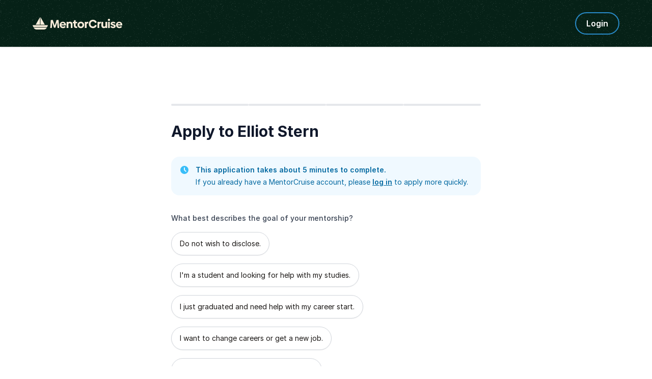

--- FILE ---
content_type: text/html; charset=utf-8
request_url: https://mentorcruise.com/mentor/elliotstern/apply/?plan=96ce856e48
body_size: 11832
content:


<!DOCTYPE html>
<html class="" lang="en">
<head>
    <meta http-equiv="Content-Type" content="text/html;charset=utf-8"/>
    <meta http-equiv="X-UA-Compatible" content="IE=edge">
    <meta name="viewport" content="width=device-width, initial-scale=1">
    <meta name="apple-mobile-web-app-capable" content="yes"/>
    <meta name="mobile-web-app-capable" content="yes">
    <title>Apply to Elliot Stern - MentorCruise</title>
    <meta name="description" content="MentorCruise connects aspiring mentees with industry experts for mentorship in Software Engineering, Product Management, AI, Design and Business.">

    
  <meta name="robots" content="noindex">


    

    
    <link rel="canonical" href="https://mentorcruise.com/mentor/elliotstern/apply/">


    <link rel="apple-touch-icon" sizes="180x180" href="https://cdn.mentorcruise.com/img/favicons/apple-touch-icon.png">
    <link rel="icon" type="image/png" sizes="196x196" href="https://cdn.mentorcruise.com/img/favicons/favicon-196x196.png">
    <link rel="icon" type="image/png" sizes="96x96" href="https://cdn.mentorcruise.com/img/favicons/favicon-96x96.png">
    <link rel="icon" type="image/png" sizes="32x32" href="https://cdn.mentorcruise.com/img/favicons/favicon-32x32.png">
    <link rel="icon" type="image/png" sizes="16x16" href="https://cdn.mentorcruise.com/img/favicons/favicon-16x16.png">
    <link rel="manifest" href="/manifest.json">
    <link rel="mask-icon" href="https://cdn.mentorcruise.com/img/favicons/safari-pinned-tab.svg" color="#5bbad5">
    <meta name="theme-color" content="#ffffff">

    <meta name="p:domain_verify" content="083c064bdfdef31e92e162517e3c52fd"/>

    
        <meta name="twitter:card" content="summary_large_image">
        <meta name="twitter:site" content="@mentorcruise">
        <meta name="twitter:title"
              content="MentorCruise - Connecting Mentors & Mentees">
        <meta prefix="og: http://ogp.me/ns#" name="og:description"
              content="MentorCruise connects aspiring tech workers with industry professionals for long-term mentorship in Software Engineering, Product, Design and Business.">

        
            <meta prefix="og: http://ogp.me/ns#" name="og:image" content="https://cdn.mentorcruise.com/img/twitter_card.jpg">
            <meta property="og:image" name="image" content="https://cdn.mentorcruise.com/img/twitter_card.jpg">
        
    

    
        <link rel="preconnect" href="https://rsms.me/">
        <link rel="stylesheet" href="https://rsms.me/inter/inter.css">

        <!-- Preload critical Shippori fonts FIRST -->
        <link rel="preload" href="https://cdn.mentorcruise.com/css/fonts/ShipporiMincho-Regular.woff2" as="font" type="font/woff2" crossorigin>
        <link rel="preload" href="https://cdn.mentorcruise.com/css/fonts/ShipporiMincho-SemiBold.woff2" as="font" type="font/woff2" crossorigin>
        <link rel="preload" href="https://cdn.mentorcruise.com/css/fonts/ShipporiMincho-Medium.woff2" as="font" type="font/woff2" crossorigin>
        <link rel="preload" href="https://cdn.mentorcruise.com/css/fonts/ShipporiMincho-ExtraBold.woff2" as="font" type="font/woff2" crossorigin>
        
        <link rel="stylesheet" href="https://cdn.mentorcruise.com/css/fonts/NotoColorEmoji.css"/>
        
        <link rel="stylesheet" href="https://cdn.mentorcruise.com/css/fonts/ShipporiMincho.css"/>

        <link rel="stylesheet" href="https://cdn.mentorcruise.com/css/minireset.css">

        
    <link rel="preload" href="https://cdn.mentorcruise.com/css/bulma.css" as="style"
            onload="this.onload=null;this.rel='stylesheet'">
    <noscript>
        <link rel="stylesheet" href="https://cdn.mentorcruise.com/css/bulma.css">
    </noscript>


        
    <link rel="preload" href="https://cdn.mentorcruise.com/css/app.min.css" as="style"
        onload="this.onload=null;this.rel='stylesheet'">
    <noscript>
        <link rel="stylesheet" href="https://cdn.mentorcruise.com/css/app.min.css">
    </noscript>

    <link rel="stylesheet" type="text/css" href="https://cdn.mentorcruise.com/css/tailwind.app.min.css"/>


        <link rel="stylesheet" type="text/css" href="https://cdn.mentorcruise.com/css/tailwind.shared.min.css"/>
    


    


    
        <script async src="https://js.stripe.com/v3/"></script>
    
    <script>
  !function (t, e) {
    var o, n, p, r;
    e.__SV || (window.posthog = e, e._i = [], e.init = function (i, s, a) {
      function g(t, e) {
        var o = e.split(".");
        2 == o.length && (t = t[o[0]], e = o[1]), t[e] = function () {
          t.push([e].concat(Array.prototype.slice.call(arguments, 0)))
        }
      }

      (p = t.createElement("script")).type = "text/javascript", p.async = !0, p.src = s.api_host.replace(".i.posthog.com", "-assets.i.posthog.com") + "/static/array.js", (r = t.getElementsByTagName("script")[0]).parentNode.insertBefore(p, r);
      var u = e;
      for (void 0 !== a ? u = e[a] = [] : a = "posthog", u.people = u.people || [], u.toString = function (t) {
        var e = "posthog";
        return "posthog" !== a && (e += "." + a), t || (e += " (stub)"), e
      }, u.people.toString = function () {
        return u.toString(1) + ".people (stub)"
      }, o = "capture identify alias people.set people.set_once set_config register register_once unregister opt_out_capturing has_opted_out_capturing opt_in_capturing reset isFeatureEnabled onFeatureFlags getFeatureFlag getFeatureFlagPayload reloadFeatureFlags group updateEarlyAccessFeatureEnrollment getEarlyAccessFeatures getActiveMatchingSurveys getSurveys getNextSurveyStep onSessionId setPersonProperties".split(" "), n = 0; n < o.length; n++) g(u, o[n]);
      e._i.push([i, s, a])
    }, e.__SV = 1)
  }(document, window.posthog || []);
  posthog.init('phc_IzF2cRn8lIqiClHrZspczjrkkQUHe7Bv1P0sDCrGyNm', {
    api_host: 'https://eu.posthog.com',
    autocapture: false,
    
  });
  
</script>
    <script src="https://cdn.brevo.com/js/sdk-loader.js" async></script>
<script>
  // Version: 2.0
  window.Brevo = window.Brevo || [];
  Brevo.push([
    "init",
    {
      client_key: "xzrz2d7tk1ii25aczdsaa0pa",
      // Optional: Add other initialization options, see documentation
    }
  ]);
</script>


    <!-- Google Tag Manager -->
<script>(function(w,d,s,l,i){w[l]=w[l]||[];w[l].push({'gtm.start':
new Date().getTime(),event:'gtm.js'});var f=d.getElementsByTagName(s)[0],
j=d.createElement(s),dl=l!='dataLayer'?'&l='+l:'';j.async=true;j.src=
'https://www.googletagmanager.com/gtm.js?id='+i+dl;f.parentNode.insertBefore(j,f);
})(window,document,'script','dataLayer','GTM-T6M7X6J');</script>
<!-- End Google Tag Manager -->
    

    
    
</head>
<body class="">

<div class="hidden" id="cms_toolbar">
    
</div>

<!-- Global site tag (gtag.js) - Google Analytics -->
<script async src="https://www.googletagmanager.com/gtag/js?id=G-QSPE4CWM7X"></script>
<script>
  window.dataLayer = window.dataLayer || [];
  function gtag(){dataLayer.push(arguments);}
  gtag('js', new Date());

  gtag('config', 'G-QSPE4CWM7X');
</script>
<!-- Google Tag Manager (noscript) -->
<noscript><iframe src="https://www.googletagmanager.com/ns.html?id=GTM-T6M7X6J"
height="0" width="0" style="display:none;visibility:hidden"></iframe></noscript>
<!-- End Google Tag Manager (noscript) -->



    
        


<div x-data="{ open: false }" x-bind:class="{ 'z-10 relative': open }">
    <header class="bg-brand-very-dark-green-noise shadow" x-data="{ mobileOpen: false }">
        <div class="mx-auto max-w-7xl px-4 lg:px-16">
            <div class="flex flex-col gap-6 items-center justify-center py-6">
                <!-- Main navigation row -->
                <div class="relative flex gap-x-8 items-center justify-between w-full">
                    <!-- Logo -->
                    <div class="flex relative">
                        <div class="flex flex-shrink-0 items-center">
                            <a class="block" href="/">
                                <img class="block" style="width: 177px; height: 24px;" src="https://cdn.mentorcruise.com/img/mc-logo-white.svg"
                                    alt="MentorCruise">
                            </a>
                        </div>
                    </div>

                    <!-- Search bar (desktop) -->
                    

                    <!-- Mobile menu button -->
                    <div class="relative flex items-center lg:hidden">
                        <button type="button" @click="mobileOpen = !mobileOpen"
                                class="relative border-0 bg-transparent inline-flex items-center justify-center rounded-md p-2 text-citrine-white hover:bg-brand-dark-green hover:text-white focus:outline-none focus:ring-2 focus:ring-inset focus:ring-brand-blue"
                                aria-controls="mobile-menu" aria-expanded="false">
                            <span class="absolute -inset-0.5"></span>
                            <span class="sr-only">Open menu</span>
                            <svg class="inline-block h-6 w-6" fill="none" viewBox="0 0 24 24" stroke-width="1.5"
                                stroke="currentColor" aria-hidden="true" x-bind:class="{ 'hidden': mobileOpen, 'inline-block': !mobileOpen }">
                                <path stroke-linecap="round" stroke-linejoin="round"
                                    d="M3.75 6.75h16.5M3.75 12h16.5m-16.5 5.25h16.5"/>
                            </svg>
                            <svg class="hidden h-6 w-6" fill="none" viewBox="0 0 24 24" stroke-width="1.5" stroke="currentColor"
                                aria-hidden="true" x-bind:class="{ 'block': mobileOpen, 'hidden': !mobileOpen }">
                                <path stroke-linecap="round" stroke-linejoin="round" d="M6 18L18 6M6 6l12 12"/>
                            </svg>
                        </button>
                    </div>

                    <!-- Desktop navigation -->
                    <div class="hidden lg:flex gap-x-8 items-center">
                        <!-- For Businesses dropdown -->
                        <div @mouseover="open = true" @mouseleave="open = false"
                            class="relative inline-block text-left">
                            <div>
                                
                            </div>

                            <div x-show="open" style="display: none;"
                                class="absolute right-0 z-50 w-56 origin-top-right rounded-md bg-white shadow-lg ring-1 ring-black ring-opacity-5 focus:outline-none"
                                role="menu" aria-orientation="vertical" aria-labelledby="menu-button" tabindex="-1"
                                x-transition:enter="transition ease-out duration-100"
                                x-transition:enter-start="transform opacity-0 scale-95"
                                x-transition:enter-end="transform opacity-100 scale-100"
                                x-transition:leave="transition ease-in duration-75"
                                x-transition:leave-start="transform opacity-100 scale-100"
                                x-transition:leave-end="transform opacity-0 scale-95">
                                <div class="py-1" role="none">
                                    <a href="/teams/"
                                    class="text-stone-900 inline-block w-full px-4 py-2 text-sm hover:bg-gray-100"
                                    role="menuitem" tabindex="-1" id="menu-item-0">Mentorship for Teams</a>
                                    <a href="/teams/info/"
                                    class="text-stone-900 inline-block w-full px-4 py-2 text-sm hover:bg-gray-100"
                                    role="menuitem" tabindex="-1" id="menu-item-1">Information for Employers</a>
                                    <a href="/fractional-executive/"
                                    class="text-stone-900 inline-block w-full px-4 py-2 text-sm hover:bg-gray-100"
                                    role="menuitem" tabindex="-1" id="menu-item-3">Fractional Executives</a>
                                </div>
                            </div>
                        </div>

                        <!-- Action buttons -->
                        <div class="flex gap-4 items-center">
                            
                                
                                    <!-- Log in button -->
                                    <a href="/auth/login/" 
                                    class="secondary-btn small text-white"
                                    title="Login">
                                        Login
                                    </a>
                                
                            

                            
                        </div>
                    </div>
                </div>

                <!-- Sub-navigation -->
                
            </div>
        </div>

        <!-- Mobile menu -->
        <nav class="lg:hidden" aria-label="Global" id="mobile-menu" x-show="mobileOpen" style="display: none;">
            <div class="space-y-1 px-4 pb-3 pt-4 bg-brand-dark-green border-solid border-0 border-t border-brand-dark-green">
                <!-- Mobile search -->
                
                
                <a href="/mentor/browse/"
                class="text-citrine-white hover:bg-brand-dark-green hover:text-white inline-block w-full rounded-md py-3 px-3 text-base font-medium"
                aria-current="page">Find a mentor</a>
                <a href="/teams/"
                class="text-citrine-white hover:bg-brand-dark-green hover:text-white inline-block w-full rounded-md py-3 px-3 text-base font-medium">For businesses</a>
                
                    <a href="/auth/login/"
                    class="text-citrine-white hover:bg-brand-dark-green hover:text-white inline-block w-full rounded-md py-3 px-3 text-base font-medium">Login</a>
                
            </div>
        </nav>
    </header>
</div>

<style>
    /* only on desktop */

    @media (min-width: 1024px) {
        .scrollable-list-container {
            position: relative;
            width: 100%; /* Adjust based on your layout requirements */
        }

        .scrollable-list-container::after {
            content: '';
            position: absolute;
            right: 0;
            top: 0;
            width: 20px; /* Width of the gradient */
            height: 100%;
            background: linear-gradient(to left, rgba(255, 255, 255, 1), rgba(255, 255, 255, 0));
            pointer-events: none; /* Ensures clicks pass through */
        }
    }

</style>
    

    <div class="max-w-screen-sm mx-auto my-12 py-12 px-4" x-data="applicationForm">
        <nav aria-label="Progress"  
     x-data="{ steps: [1,2,3,4,5], steps_count: 5 }"
     class="hidden sm:block my-4">
    <ol role="list" class="flex items-center gap-x-1 list-none">
        <template x-for="(i, index) in steps" :key="index">
            <li :class="index !== steps.length - 1 ? `w-1/${steps_count - 1} flex-none` : ''">
                <div class="relative w-full">
                    <!-- Completed Step -->
                    <template x-if="i < currentStep">
                        <div>
                            <div class="w-full h-1 block bg-teal-600 rounded"></div>
                            <span class="sr-only">Step <span x-text="i"></span></span>
                        </div>
                    </template>
                    <!-- Upcoming Step -->
                    <template x-if="i >= currentStep">
                        <div>
                            <div class="w-full h-1 block bg-gray-200 rounded"></div>
                            <span class="sr-only">Step <span x-text="i"></span></span>
                        </div>
                    </template>
                </div>
            </li>
        </template>
    </ol>
</nav>


        
            <h1 class="text-slate-900 mt-8 font-bold text-3xl">Apply to Elliot Stern</h1>
        

        <div class="my-8">

            

                <div class="mb-8">
                    <div x-show="currentStep === 1">
                        
                            <div class="rounded-2xl bg-navy-50 p-4">
                                <div class="flex">
                                    <div class="flex-shrink-0">
                                        <!-- Heroicon name: solid/clock -->
                                        <svg class="h-5 w-5 text-navy-400" fill="currentColor" viewBox="0 0 20 20"
                                             xmlns="http://www.w3.org/2000/svg">
                                            <path fill-rule="evenodd"
                                                  d="M10 18a8 8 0 100-16 8 8 0 000 16zm1-12a1 1 0 10-2 0v4a1 1 0 00.293.707l2.828 2.829a1 1 0 101.415-1.415L11 9.586V6z"
                                                  clip-rule="evenodd"></path>
                                        </svg>
                                    </div>
                                    <div class="ml-3 flex-1 text-sm text-navy-700">
                                        <span class="font-semibold">This application takes about 5 minutes to complete.</span><br>
                                        <span class="block mt-1">
                                    If you already have a MentorCruise account, please <a
                                                class="font-semibold text-navy-700 underline"
                                                href="/auth/login/?next=/mentor/elliotstern/apply/">log in</a> to apply more quickly.
                                </span>
                                    </div>
                                </div>
                            </div>
                        
                    </div>
                    <div x-show="currentStep === 4" style="display: none;">
                        <div class="rounded-2xl bg-navy-50 p-4" id="plan-container">
                            <div class="flex">
                                <div class="flex-shrink-0">
                                    <!-- Heroicon name: solid/clock -->
                                    <svg class="h-5 w-5 text-navy-400" xmlns="http://www.w3.org/2000/svg"
                                         viewBox="0 0 20 20"
                                         fill="currentColor" aria-hidden="true">
                                        <path fill-rule="evenodd"
                                              d="M18 10a8 8 0 11-16 0 8 8 0 0116 0zm-7-4a1 1 0 11-2 0 1 1 0 012 0zM9 9a1 1 0 000 2v3a1 1 0 001 1h1a1 1 0 100-2v-3a1 1 0 00-1-1H9z"
                                              clip-rule="evenodd"/>
                                    </svg>
                                </div>
                                <div>
                                    <div class="ml-3 flex-1 text-sm text-navy-800">
    <span class="font-semibold">You've selected Elliot's <i>Standard mentorship</i> plan</span><br>
    <div class="block mt-1">
        <ul class="list-disc ml-4 leading-6">
            <li>
                We’ll let Elliot know this is your <i>preferred</i> plan, but you can switch to a
                different plan if you change your mind after meeting each other
            </li>
            <li>
                This plan has a monthly fee of <b>$230</b>, it
                includes <b>4
                    video
                    calls</b> per month, and unlimited Q&A via <b>chat</b>.
            </li>

            
                <li>You will get a <b>7-day free trial</b> with Elliot
                    before you start paying.
                </li>
            
        </ul>
    </div>
</div>
                                </div>
                            </div>
                        </div>
                    </div>
                </div>
            

            <form action="" class="mb-16" method="post" id="apply-form"><input type="hidden" name="csrfmiddlewaretoken" value="I2Ld0zzZBe5NzQorKQfvitjcUCwbYPxTsWjSI2g52fD65QMt7iOSVvhaoqQqYjxd">

                <div x-show="currentStep === 1">
                    <label for="id-user_info" class="inline-block text-sm font-medium text-gray-700">What best describes the goal of your mentorship?</label>

<div x-data="{ selectedOption: '' }" x-init="updateCanProceed">
    <fieldset class="border-0">
        <legend class="sr-only">What best describes the goal of your mentorship?</legend>
        <div class="space-y-4">
            <!-- Loop through options -->
            <template
                    x-for="(option, index) in [['0', 'Do not wish to disclose.'],['1', 'I\u0027m a student and looking for help with my studies.'],['2', 'I just graduated and need help with my career start.'],['3', 'I want to change careers or get a new job.'],['4', 'I want to enhance or extend my skillset.'],['5', 'I need mentorship for a personal project.'],['7', 'I need mentorship for my business / product.']]"
                    :key="index">
                <label @click="canProceed = true"
                        :class="{'bg-teal-50 border-teal-500 text-teal-800': selectedOption === option[0], 'border-gray-300 bg-white': selectedOption !== option[0]}"
                        class="w-fit relative inline-block cursor-pointer rounded-full border border-solid px-4 py-3 shadow-sm focus:outline-none sm:flex sm:justify-between"
                        @click="selectedOption = option[0]"
                >
                    <input type="radio" name="user_info" x-model="selectedOption" :value="option[0]" class="sr-only"
                           :aria-labelledby="'-' + index + '-label'"
                           :aria-describedby="'-' + index + '-description-0 -' + index + '-description-1'">
                    <span class="flex items-center">
            <span class="flex flex-col text-sm">
              <span :id="'-' + index + '-label'" class="text-sm text-stone-900" x-text="option[1]"></span>
            </span>
          </span>
                </label>
            </template>
        </div>
    </fieldset>
</div>

                </div>

                <div x-show="currentStep === 2" style="display: none;">
                    <label for="id-timeline" class="inline-block text-sm font-medium text-gray-700">When would you like to reach that goal?</label>

<div x-data="{ selectedOption: '' }" x-init="updateCanProceed">
    <fieldset class="border-0">
        <legend class="sr-only">When would you like to reach that goal?</legend>
        <div class="space-y-4">
            <!-- Loop through options -->
            <template
                    x-for="(option, index) in [['0', 'I don\u0027t have a timeline in mind.'],['1', 'I\u0027m looking to reach this goal in a few weeks.'],['2', 'I\u0027m looking to reach this goal in a month or so.'],['3', 'I\u0027m looking at a timeline of around three months.'],['4', 'I\u0027m looking to reach this goal in around half a year.'],['5', 'I\u0027d like to reach this goal in a year or more.']]"
                    :key="index">
                <label @click="canProceed = true"
                        :class="{'bg-teal-50 border-teal-500 text-teal-800': selectedOption === option[0], 'border-gray-300 bg-white': selectedOption !== option[0]}"
                        class="w-fit relative inline-block cursor-pointer rounded-full border border-solid px-4 py-3 shadow-sm focus:outline-none sm:flex sm:justify-between"
                        @click="selectedOption = option[0]"
                >
                    <input type="radio" name="timeline" x-model="selectedOption" :value="option[0]" class="sr-only"
                           :aria-labelledby="'-' + index + '-label'"
                           :aria-describedby="'-' + index + '-description-0 -' + index + '-description-1'">
                    <span class="flex items-center">
            <span class="flex flex-col text-sm">
              <span :id="'-' + index + '-label'" class="text-sm text-stone-900" x-text="option[1]"></span>
            </span>
          </span>
                </label>
            </template>
        </div>
    </fieldset>
</div>

                </div>

                <div x-show="currentStep === 3" style="display: none;">
                    



    <div x-data="{ input: '' }" class="col-span-2">
        <div class="my-3" id="field-goal">
            <div class="flex justify-between">
                <label for="id-goal" class="inline-block text-sm font-medium text-gray-700">
                    Write a message to Elliot </label>
                <div class="flex-1 extra-field text-sm text-stone-500 font-medium text-right">
                    
                        <span class="text-sm text-stone-500 font-normal" id="email-optional"><span
                                x-text="input.length"></span>/100 min characters</span>
                    
                </div>
            </div>
            <div class="mt-1">

                
                    <textarea rows="6" minlength="100" x-model="input"
                              @input="canProceed = input.length >= 100"
                              name="goal" id="id-goal"
                              placeholder=""
                              required
                              class="form-textarea shadow-sm focus:ring-indigo-500 focus:border-indigo-500 block w-full sm:text-sm border-gray-300 rounded-md"></textarea>

                
            </div>
            
        </div>

        

        <p class="text-red-600 error-list" id="error-goal" style="display: none"></p>
    </div>


                    <div class="rounded-2xl bg-navy-50 p-4">
                        <div class="flex">
                            <div class="flex-shrink-0">
                                <!-- Heroicon name: solid/clock -->
                                <svg xmlns="http://www.w3.org/2000/svg" viewBox="0 0 24 24" fill="currentColor"
                                     class="w-5 h-5 text-navy-400">
                                    <path d="M12 .75a8.25 8.25 0 0 0-4.135 15.39c.686.398 1.115 1.008 1.134 1.623a.75.75 0 0 0 .577.706c.352.083.71.148 1.074.195.323.041.6-.218.6-.544v-4.661a6.714 6.714 0 0 1-.937-.171.75.75 0 1 1 .374-1.453 5.261 5.261 0 0 0 2.626 0 .75.75 0 1 1 .374 1.452 6.712 6.712 0 0 1-.937.172v4.66c0 .327.277.586.6.545.364-.047.722-.112 1.074-.195a.75.75 0 0 0 .577-.706c.02-.615.448-1.225 1.134-1.623A8.25 8.25 0 0 0 12 .75Z"/>
                                    <path fill-rule="evenodd"
                                          d="M9.013 19.9a.75.75 0 0 1 .877-.597 11.319 11.319 0 0 0 4.22 0 .75.75 0 1 1 .28 1.473 12.819 12.819 0 0 1-4.78 0 .75.75 0 0 1-.597-.876ZM9.754 22.344a.75.75 0 0 1 .824-.668 13.682 13.682 0 0 0 2.844 0 .75.75 0 1 1 .156 1.492 15.156 15.156 0 0 1-3.156 0 .75.75 0 0 1-.668-.824Z"
                                          clip-rule="evenodd"/>
                                </svg>

                            </div>
                            <div>
                                <div class="ml-3 flex-1 text-sm text-navy-800">
                                    <span class="font-semibold">What to include in your message</span><br>
                                    <div class="block mt-1">
                                        <ol class="list-decimal ml-4 leading-6">
                                            <li><b>Introduce yourself: </b>Describe your background and professional
                                                journey
                                            </li>
                                            <li><b>State your goal: </b>Share your aspirations and the steps you’ve
                                                taken so far
                                            </li>
                                            <li><b>Express your needs: </b>Tell Elliot about the
                                                challenges in pursuing your
                                                goal and the kind of help you’re looking for
                                            </li>
                                        </ol>
                                    </div>
                                </div>
                            </div>
                        </div>
                    </div>
                </div>

                <div x-show="currentStep === 4" style="display: none;">
                    



    <div x-data="{ input: '' }" class="col-span-2">
        <div class="my-3" id="field-mentee_question">
            <div class="flex ">
                <label for="id-mentee_question" class="inline-block text-sm font-medium text-gray-700">
                    Any additional questions about how things work?
                        <span class="text-stone-500 font-normal">(optional)</span> </label>
                <div class="flex-1 extra-field text-sm text-stone-500 font-medium text-right">
                    
                </div>
            </div>
            <div class="mt-1">

                
                    <textarea rows="6" minlength="0" x-model="input"
                              
                              name="mentee_question" id="id-mentee_question"
                              placeholder=""
                              
                              class="form-textarea shadow-sm focus:ring-indigo-500 focus:border-indigo-500 block w-full sm:text-sm border-gray-300 rounded-md"></textarea>

                
            </div>
            
        </div>

        

        <p class="text-red-600 error-list" id="error-mentee_question" style="display: none"></p>
    </div>


                    <!-- Reimbursement Settings (Feature Flag: reimbursement-settings) -->
                    <div id="reimbursement-settings-container" style="display: none;" class="mt-8">
                        <div class="border-t border-0 border-solid border-stone-200 pt-6">
                            <div class="flex items-start">
                                <div class="flex h-6 items-center">
                                    <input id="is_reimbursed" name="is_reimbursed" type="checkbox"
                                           class="form-checkbox h-4 w-4 rounded border-solid border-gray-300 text-teal-600 focus:ring-teal-600"
                                           x-model="isReimbursed"
                                           @change="updateReimbursementFields()">
                                </div>
                                <div class="ml-3">
                                    <label for="is_reimbursed" class="text-sm font-medium text-stone-900">
                                        Are you getting your mentorship reimbursed?
                                    </label>
                                    <p class="text-sm text-stone-500 mt-0">
                                        Check this if your employer, school, or another party is covering your mentorship costs.
                                    </p>
                                </div>
                            </div>

                            <!-- Reimbursement Details (shown when checked) -->
                            <div x-show="isReimbursed" x-cloak class="mt-6 ml-7 space-y-4 border-l-2 border-0 border-solid border-teal-200 pl-4">
                                <div class="rounded-lg bg-teal-50 p-4 text-sm text-teal-800">
                                    <p class="font-medium mt-0 mb-1">About reimbursement contacts</p>
                                    <p class="mt-0 mb-0">Adding a reimbursement contact creates shareable invoices and allows your billing contact to process reimbursements easier. They can unsubscribe from these emails at any time.</p>
                                </div>

                                <div>
                                    <label for="reimbursement_type" class="block text-sm font-medium text-stone-900">
                                        Who is reimbursing you?
                                    </label>
                                    <select id="reimbursement_type" name="reimbursement_type"
                                            class="form-select mt-1 block w-full h-10 pl-3 pr-10 py-2 text-sm border-gray-300 focus:outline-none focus:ring-teal-500 focus:border-teal-500 rounded-md">
                                        <option value="">Select type...</option>
                                        <option value="employer">Employer</option>
                                        <option value="employment_agency">Employment Agency</option>
                                        <option value="school">School</option>
                                        <option value="friends_family">Friends & Family</option>
                                        <option value="other">Other</option>
                                    </select>
                                </div>

                                <div>
                                    <label for="reimbursement_contact_name" class="block text-sm font-medium text-stone-900">
                                        Billing contact name <span class="text-stone-400 font-normal">(optional)</span>
                                    </label>
                                    <input type="text" id="reimbursement_contact_name" name="reimbursement_contact_name"
                                           class="form-input mt-1 block w-full rounded-lg border-solid border-stone-300 shadow-sm focus:border-teal-500 focus:ring-teal-500 text-sm"
                                           placeholder="e.g. HR Department or Jane Smith">
                                </div>

                                <div>
                                    <label for="reimbursement_contact_email" class="block text-sm font-medium text-stone-900">
                                        Billing contact email <span class="text-stone-400 font-normal">(optional)</span>
                                    </label>
                                    <input type="email" id="reimbursement_contact_email" name="reimbursement_contact_email"
                                           class="form-input mt-1 block w-full rounded-lg border-solid border-stone-300 shadow-sm focus:border-teal-500 focus:ring-teal-500 text-sm"
                                           placeholder="e.g. billing@company.com">
                                </div>

                                <div class="flex items-start">
                                    <div class="flex h-6 items-center">
                                        <input id="reimbursement_send_invoices" name="reimbursement_send_invoices" type="checkbox"
                                               class="form-checkbox h-4 w-4 rounded border-solid border-gray-300 text-teal-600 focus:ring-teal-600"
                                               checked>
                                    </div>
                                    <div class="ml-3">
                                        <label for="reimbursement_send_invoices" class="text-sm font-medium text-stone-900">
                                            Send invoice emails to this contact
                                        </label>
                                        <p class="text-sm text-stone-500 mt-0">
                                            They will receive a copy of each invoice email with a direct link to view and download.
                                        </p>
                                    </div>
                                </div>
                            </div>
                        </div>
                    </div>
                    <!-- End Reimbursement Settings -->
                </div>
        </div>

        <div class="rounded-2xl bg-yellow-50 p-4 hidden my-6 max-w-md col-span-2" id="extra-alert">
            <div class="flex">
                <div class="flex-shrink-0">
                    <!-- Heroicon name: solid/exclamation -->
                    <svg class="h-5 w-5 text-yellow-400" xmlns="http://www.w3.org/2000/svg" viewBox="0 0 20 20"
                         fill="currentColor" aria-hidden="true">
                        <path fill-rule="evenodd"
                              d="M8.257 3.099c.765-1.36 2.722-1.36 3.486 0l5.58 9.92c.75 1.334-.213 2.98-1.742 2.98H4.42c-1.53 0-2.493-1.646-1.743-2.98l5.58-9.92zM11 13a1 1 0 11-2 0 1 1 0 012 0zm-1-8a1 1 0 00-1 1v3a1 1 0 002 0V6a1 1 0 00-1-1z"
                              clip-rule="evenodd"/>
                    </svg>
                </div>
                <div class="ml-3">
                    <div class="text-sm text-yellow-700 body">

                    </div>
                </div>
            </div>
        </div>

        <div class="mt-10 w-full col-span-2">

            <div x-show="currentStep === 1" style="display: none">
                <a href="/mentor/elliotstern/" class="white-btn small float-left">
                    <svg xmlns="http://www.w3.org/2000/svg" fill="none" viewBox="0 0 24 24" stroke-width="2"
                         stroke="currentColor" class="w-4 h-4 mr-1 align-sub">
                        <path stroke-linecap="round" stroke-linejoin="round"
                              d="M10.5 19.5 3 12m0 0 7.5-7.5M3 12h18"/>
                    </svg>

                    Back to profile</a>
            </div>

            <div x-show="currentStep !== 1" style="display: none">
                <div class="white-btn small float-left" @click="backToPreviousStep">
                    <svg xmlns="http://www.w3.org/2000/svg" fill="none" viewBox="0 0 24 24" stroke-width="2"
                         stroke="currentColor" class="w-4 h-4 mr-1 align-sub">
                        <path stroke-linecap="round" stroke-linejoin="round"
                              d="M10.5 19.5 3 12m0 0 7.5-7.5M3 12h18"/>
                    </svg>
                    Back
                </div>
            </div>

            

                <div x-show="currentStep === 4">
                    <div class="teal-btn small float-right" @click="validateAndProceed(true)">Next
                        <svg xmlns="http://www.w3.org/2000/svg" fill="none" viewBox="0 0 24 24"
                             stroke-width="2" stroke="currentColor" class="w-4 h-4 ml-1 align-sub">
                            <path stroke-linecap="round" stroke-linejoin="round"
                                  d="M13.5 4.5 21 12m0 0-7.5 7.5M21 12H3"/>
                        </svg>
                    </div>
                </div>

            

            <div x-show="currentStep !== 4">
                <div x-bind:class="canProceed ? 'teal-btn small float-right' : 'grey-btn small float-right cursor-not-allowed'"
                     x-bind:disabled="!canProceed"
                     @click="proceed()">Next
                    <svg xmlns="http://www.w3.org/2000/svg" fill="none" viewBox="0 0 24 24" stroke-width="2"
                         stroke="currentColor" class="w-4 h-4 ml-1 align-sub">
                        <path stroke-linecap="round" stroke-linejoin="round"
                              d="M13.5 4.5 21 12m0 0-7.5 7.5M21 12H3"/>
                    </svg>

                </div>
            </div>

        </div>

        <input type="hidden" value=""
               name="timezone"
               id="id-timezone">

        <input type="hidden" value=""
               name="selected_time"
               id="id-selected_time">

        </form>
    </div>
    </div>





    <script async src="https://uppercut.co/uc.js" data-uppercut="7f8897f1-a3ae-4d63-8bc2-e03bdb154333"></script>
    <script type="text/javascript">
(function() {
    window.sib = {
        equeue: [],
        client_key: "xzrz2d7tk1ii25aczdsaa0pa"
    };
    /* OPTIONAL: email for identify request*/
    // window.sib.email_id = 'example@domain.com';
    window.sendinblue = {};
    for (var j = ['track', 'identify', 'trackLink', 'page'], i = 0; i < j.length; i++) {
    (function(k) {
        window.sendinblue[k] = function() {
            var arg = Array.prototype.slice.call(arguments);
            (window.sib[k] || function() {
                    var t = {};
                    t[k] = arg;
                    window.sib.equeue.push(t);
                })(arg[0], arg[1], arg[2]);
            };
        })(j[i]);
    }
    var n = document.createElement("script"),
        i = document.getElementsByTagName("script")[0];
    n.type = "text/javascript", n.id = "sendinblue-js", n.async = !0, n.src = "https://sibautomation.com/sa.js?key=" + window.sib.client_key, i.parentNode.insertBefore(n, i), window.sendinblue.page();
})();
</script>
    <script type="text/javascript">
    (function(c,l,a,r,i,t,y){
        c[a]=c[a]||function(){(c[a].q=c[a].q||[]).push(arguments)};
        t=l.createElement(r);t.async=1;t.src="https://www.clarity.ms/tag/"+i;
        y=l.getElementsByTagName(r)[0];y.parentNode.insertBefore(t,y);
    })(window, document, "clarity", "script", "drh2dsaoqe");
</script>



    <script defer src="https://cdn.jsdelivr.net/npm/alpinejs@3.11.1/dist/cdn.min.js"></script>
    <script
            src="https://code.jquery.com/jquery-3.6.0.min.js"
            integrity="sha256-/xUj+3OJU5yExlq6GSYGSHk7tPXikynS7ogEvDej/m4="
            crossorigin="anonymous"></script>
    <script type="text/javascript" src="https://cdn.mentorcruise.com/js/bulma.js"></script>
    <script src="https://challenges.cloudflare.com/turnstile/v0/api.js" async defer></script>




<script type="application/ld+json">
{
  "@context": "http://schema.org",
  "@type": "Organization",
  "url": "https://mentorcruise.com",
  "logo": "https://cdn.mentorcruise.com/img/mc_green.png",
  "potentialAction": {
    "@type": "SearchAction",
    "target": "https://mentorcruise.com/mentor/browse/?search={search_term_string}",
    "query-input": "required name=search_term_string"
  }
}

</script>



    <script>

      let tz = Intl.DateTimeFormat().resolvedOptions().timeZone

      if (tz === "Asia/Calcutta") {
        // Fix for India
        tz = "Asia/Kolkata"
      } else if (tz === "Asia/Saigon") {
        // Fix for Vietnam
        tz = "Asia/Ho_Chi_Minh"
      }

      if ($('#id-timezone').val() == '') {
        $('#id-timezone').val(tz)
      } else {

      }
    </script>

    <script>
      /**
       * http://stackoverflow.com/a/10997390/11236
       */
      function updateURLParameter(url, param, paramVal) {
        var newAdditionalURL = "";
        var tempArray = url.split("?");
        var baseURL = tempArray[0];
        var additionalURL = tempArray[1];
        var temp = "";
        if (additionalURL) {
          tempArray = additionalURL.split("&");
          for (var i = 0; i < tempArray.length; i++) {
            if (tempArray[i].split('=')[0] != param) {
              newAdditionalURL += temp + tempArray[i];
              temp = "&";
            }
          }
        }

        var rows_txt = temp + "" + param + "=" + paramVal;
        return baseURL + "?" + newAdditionalURL + rows_txt;
      }
    </script>

    <script>
      function applicationForm() {
        return {
          currentStep: 1,
          canProceed: false,
          alert: false,
          isProcessing: false,
          isReimbursed: false,
          init: function() {
            // Sync isReimbursed state with checkbox on page load (e.g., browser autocomplete)
            const checkbox = document.getElementById('is_reimbursed');
            if (checkbox && checkbox.checked) {
              this.isReimbursed = true;
            }
          },
          updateReimbursementFields: function() {
            // Clear fields when unchecked
            if (!this.isReimbursed) {
              document.getElementById('reimbursement_type').value = '';
              document.getElementById('reimbursement_contact_name').value = '';
              document.getElementById('reimbursement_contact_email').value = '';
              document.getElementById('reimbursement_send_invoices').checked = true;
            }
          },
          formIsFilled: function () {
            let formData = new FormData(document.getElementById('apply-form'));
            for (let [key, value] of formData.entries()) {
              if (value) {
                return true;
              }
            }
            return false;
          },
          updateCanProceed: function () {
            this.canProceed = false;
            if (this.currentStep === 1) {
              // is name=user_info filled?
              this.canProceed = $('input[name="user_info"]:checked').length > 0;
            } else if (this.currentStep === 2) {
              this.canProceed = $('input[name="timeline"]:checked').length > 0;
            } else if (this.currentStep === 3) {
              // length of id-goal is larger than its min length
              this.canProceed = $('textarea[name="goal"]').val().length >= $('textarea[name="goal"]').attr('minlength');
            } else {
              this.canProceed = true;
            }
          },
          proceed: function () {
            if (this.canProceed) {
              this.alert = false;
              this.currentStep++;
              if (this.currentStep <= 3) {
                this.updateCanProceed();
              }
            } else {
              this.alert = true;
            }
          },
          backToPreviousStep: function () {
            this.alert = false;
            this.currentStep--;
            this.updateCanProceed();
          },
          validateAndProceed: function (submit = false) {
            this.alert = false;
            if (this.isProcessing) { // Check if form is being processed
              return; // Return early if form is being processed
            }
            this.isProcessing = true; // Set isProcessing to true to disable form
            // form = #apply-form
            let formData = new FormData(document.getElementById('apply-form'));
            return fetch("?return=validation&step=" + this.currentStep, {
              method: 'POST',
              body: formData
            }).then(response => response.json()).then(data => {
              this.isProcessing = false; // Reset flag to allow further processing in case of an error

              if (data.valid) {
                $('.error-list').hide()
                if (submit) {
                  this.submitForm();
                  return;
                }
                $('#extra-alert').addClass('hidden');
                this.currentStep++;
              } else {
                this.isProcessing = false; // Reset flag to allow further processing in case of an error
                displayErrors(data.errors);
              }
            });
          },
          submitForm: function () {
            window.removeEventListener('beforeunload', warnOnPageExit);

            // submit the form
            document.getElementById('apply-form').submit();
          }
        }
      }

      // Add this part to your existing script
      // Define the beforeunload event handler as a separate function
      function warnOnPageExit(e) {
        if (applicationForm().formIsFilled()) {
          e.preventDefault();
          e.returnValue = 'You have unsaved changes! Are you sure you want to leave?';
        }
      }

      // Add the beforeunload event listener
      window.addEventListener('beforeunload', warnOnPageExit);

      function displayErrors(errors) {
        // { "first_name": ["This field is required."] }
        $('.error-list').hide()
        for (let field in errors) {
          let error = errors[field];
          let errorId = $('#error-' + field)
          errorId.text(error[0]);
          errorId.show();
        }
      }
    </script>

    <script>
      posthog.onFeatureFlags(function() {
        if (posthog.getFeatureFlag('no-plan') === 'test') {
          // Remove the plan box
          $('#plan-container').hide();
        } else {
          // It's a good idea to let control variant always be the default behaviour,
          // so if something goes wrong with flag evaluation, you don't break your app.
        }

        // Show reimbursement settings if feature flag is enabled
        if (posthog.getFeatureFlag('reimbursement-settings') === 'test') {
          $('#reimbursement-settings-container').show();
        }
      });
    </script>







    <link rel="preload" href="https://maxcdn.bootstrapcdn.com/font-awesome/4.5.0/css/font-awesome.min.css" as="style"
        onload="this.onload=null;this.rel='stylesheet'">
    <noscript>
        <link rel="stylesheet" href="https://maxcdn.bootstrapcdn.com/font-awesome/4.5.0/css/font-awesome.min.css">
    </noscript>






<script defer src="https://static.cloudflareinsights.com/beacon.min.js/vcd15cbe7772f49c399c6a5babf22c1241717689176015" integrity="sha512-ZpsOmlRQV6y907TI0dKBHq9Md29nnaEIPlkf84rnaERnq6zvWvPUqr2ft8M1aS28oN72PdrCzSjY4U6VaAw1EQ==" data-cf-beacon='{"version":"2024.11.0","token":"0f39e5003c60468f9c50519c41a8707b","server_timing":{"name":{"cfCacheStatus":true,"cfEdge":true,"cfExtPri":true,"cfL4":true,"cfOrigin":true,"cfSpeedBrain":true},"location_startswith":null}}' crossorigin="anonymous"></script>
</body>
</html>


--- FILE ---
content_type: text/css
request_url: https://cdn.mentorcruise.com/css/app.min.css
body_size: 2876
content:
@charset "UTF-8";:root{font-family:Inter,sans-serif;font-feature-settings:'liga' 1,'calt' 1}@supports (font-variation-settings:normal){:root{font-family:InterVariable,sans-serif}}:root{--sky-50:#f0f9ff;--sky-100:#e0f2fe;--sky-200:#bae6fd;--sky-300:#7dd3fc;--sky-400:#38bdf8;--sky-500:#0ea5e9;--sky-600:#0284c7;--sky-700:#0369a1;--sky-800:#075985;--sky-900:#0c4a6e;--sky-950:#082f49;--peach-cream-50:#FDFBF7;--peach-cream-100:#FAEEE1;--peach-cream-200:#F4D8B4;--peach-cream-300:#ECBD85;--peach-cream-400:#E39854;--peach-cream-500:#DD7D32;--peach-cream-600:#CE6628;--peach-cream-700:#AB4F23;--peach-cream-800:#893F23;--peach-cream-900:#6F361F;--peach-cream-950:#3C190E;--gossamer-50:#F2FBF8;--gossamer-100:#D2F5EB;--gossamer-200:#A4EBD7;--gossamer-300:#6FD9C1;--gossamer-400:#41C0A6;--gossamer-500:#28A48D;--gossamer-600:#208676;--gossamer-700:#1B6A5E;--gossamer-800:#1A554C;--gossamer-900:#1A4740;--gossamer-950:#092A26;--stone-50:#fafaf9;--stone-100:#f5f5f4;--stone-200:#e7e5e4;--stone-300:#d6d3d1;--stone-400:#a8a29e;--stone-500:#78716c;--stone-600:#57534e;--stone-700:#44403c;--stone-800:#292524;--stone-900:#1c1917;--stone-950:#0c0a09;--amber-50:#FFFBEB;--amber-100:#FEF3C7;--amber-200:#FDE68A;--amber-300:#FCD34D;--amber-400:#FBBF24;--amber-500:#F59E0B;--amber-600:#D97706;--amber-700:#B45309;--amber-800:#92400E;--amber-900:#78350F;--amber-950:#451A03;--rose-50:#FFF1F2;--rose-100:#FFE4E6;--rose-200:#FECDD3;--rose-300:#FDA4AF;--rose-400:#F97066;--rose-500:#F04438;--rose-600:#DB2777;--rose-700:#BE123C;--rose-800:#9F1239;--rose-900:#881337;--rose-950:#4C0519;--mc-transition-ease:background-color 0.5s ease;--brand-green:#20917E;--brand-light-green:#BAC3A4;--brand-dark-green:#2B645C;--citrine-white:#FAEEDC;--brand-blue:#4AA9E4;--brand-very-dark-green:#062117;--brand-dark-text:#0C2518;--brand-dark-text-2nd:#030504;--brand-light-text:var(--citrine-white);--brand-light-text-secondary:rgba(227, 221, 211, 1);--brand-light-text-alternative:var(--gossamer-300);--brand-foreground:#FFFFFF;--brand-background:#FFFFFF;--brand-border:var(--brand-green);--brand-accent:#0C2518;--mc-blue:var(--brand-dark-green);--mc-green:var(--brand-green)}.v3 input[type=date],.v3 input[type=email],.v3 input[type=number],.v3 input[type=password],.v3 input[type=tags],.v3 input[type=text],.v3 input[type=url]{-webkit-appearance:none;-moz-appearance:none;appearance:none;width:100%;height:41px;padding:5px 15px;border-radius:5px;outline:0;border:2px solid #e7edf3;background:#f8f9fb;color:#000;font-size:17px}.v3 input::placeholder{color:#c1cad4;font-style:italic}.v3 input[type=textarea],.v3 select,.v3 textarea{-webkit-appearance:none;width:100%;padding:5px 15px;outline:0;background:#f8f9fb;color:#000;font-size:17px;border-radius:5px!important;border:2px solid #e7edf3!important}.v3 textarea{padding:10px 15px;-webkit-box-shadow:none!important;box-shadow:none!important}.v3 label{display:inline-block;text-transform:uppercase;font-size:9pt;font-weight:700;color:#868686;margin-bottom:5px}.star-rating-display{font-size:1.1em;unicode-bidi:bidi-override;color:#bdc1c8;display:inline-block;position:relative;margin-top:0}.rating-display{margin-bottom:3px;font-size:.8em;vertical-align:text-top}.has-text-blue{color:var(--mc-blue)}.white{color:#fff!important}.inv-primary-green{display:inline-block;background-color:#d5fbf4;color:#318273!important;font-weight:600;font-size:15px;padding:12px 28px;border-radius:5px;transition:.3s;border:0;cursor:pointer}.inv-primary-green.small{padding:8px 12px}.inv-primary-green:hover{background-color:#9de6d9}@media only screen and (max-width:767px){.mobile-filter{display:none}.mobile-filter.open{display:block}}@media screen and (max-width:768px){.hero.is-primary .nav-menu{background-color:#f8f8f8}}.modal-card{border-radius:10px}.modal-background{position:fixed}.modal-card-head{border-bottom:0;font-weight:700;background-color:#fff!important;padding:30px;padding-bottom:10px}.modal-card-body{padding:30px;padding-top:10px}.modal-card-foot{border-top:0}.modal-card-title{margin-bottom:0!important}@media screen and (max-width:768px){.modal-card-title{max-width:85%}}.delete{height:40px;max-height:40px;max-width:40px;min-height:40px;min-width:40px;width:40px;background-color:rgb(249 250 251);transition:background-color .2s}.delete:hover{background-color:rgb(229 231 235)}.delete:after,.delete:before{background-color:rgb(156 163 175)}.delete:before{height:1px}.delete:after{width:1px}.ugc p:not(:empty):not(.blog){margin-top:1rem}.delete{user-select:none;-moz-appearance:none;-webkit-appearance:none;background-color:rgba(10,10,10,.2);border:none;border-radius:290486px;cursor:pointer;display:inline-block;-webkit-box-flex:0;-ms-flex-positive:0;flex-grow:0;-ms-flex-negative:0;flex-shrink:0;font-size:1rem;height:20px;max-height:20px;max-width:20px;min-height:20px;min-width:20px;outline:0;position:relative;width:20px}.delete:after,.delete:before{background-color:#fff;display:block;left:50%;position:absolute;top:50%;transform:translateX(-50%) translateY(-50%) rotate(45deg);-webkit-transform-origin:center center;transform-origin:center center}.image.is-round img{margin:5px;background:#fff;border-radius:50%}.section.main{background-color:#f9f7f7}.content figure.image{margin-left:0;margin-right:0;width:100%;height:150px;background-size:cover;background-repeat:no-repeat}.icon.password,.icon.user{margin:5px 10px 0 0}.avatar img{border-radius:100px;padding:5px;border:1px solid #dbdbdb}.login{padding-top:20px}.login button{border-radius:40px;font-weight:700}#login-form input{border-radius:40px;font-size:18px;padding-left:15px;color:#95a5a6;-moz-appearance:none;-webkit-appearance:none;-webkit-box-align:center;-ms-flex-align:center;align-items:center;display:-webkit-inline-box;display:-ms-inline-flexbox;display:inline-flex;height:2.285em;-webkit-box-pack:start;-ms-flex-pack:start;justify-content:flex-start;line-height:1.5;padding-right:.75em;position:relative;vertical-align:top;background-color:#fff;border:1px solid #dbdbdb;box-shadow:inset 0 1px 2px rgba(10,10,10,.1);max-width:100%;width:100%;margin-top:3px}#login-form label{font-weight:700;margin-top:8px}.container-status{padding-top:50px;max-width:968px}#basic{background-color:#f5f7fa}.star-rating-display:after,.star-rating-display:before{content:"\2605 \2605 \2605 \2605 \2605";display:block;white-space:nowrap}.star-rating-display:before{color:#f4b941;position:absolute;z-index:1;left:0;overflow:hidden}.star-rating-display-teal:before{color:var(--gossamer-600)}.star-rating-display:after{z-index:0;margin-right:5px}.star-rating-display[data-rating="1"]:before{width:20%}.star-rating-display[data-rating="2"]:before{width:40%}.star-rating-display[data-rating="3"]:before{width:60%}.star-rating-display[data-rating="4"]:before{width:80%}.star-rating-display[data-rating="5"]:before{width:100%}.star-rating.editable{width:220px}.star-rating svg{height:30px;fill:rgb(229 231 235);cursor:pointer}.star-rating .star-rating-stars .star-rating-star{float:left;width:35px}.star-rating-star.hovered svg,.star-rating-star.selected svg{fill:var(--mc-green)}.star-rating.small{font-size:16px;line-height:1}.star-rating.large{font-size:20px}.is-vishidden{position:absolute!important;overflow:hidden;width:1px;height:1px;padding:0;border:0;clip:rect(1px,1px,1px,1px)}.dashboard-bases,.dashboard-bases body{height:100%}.management-bases,.management-bases body{min-height:100%}.level object{width:120px;height:120px;margin-right:40px;margin-left:40px;pointer-events:none}.level object svg{fill:var(--mc-blue)}.input[disabled],.textarea[disabled]{background-color:#f5f5f5;border-color:#f5f5f5;box-shadow:none;color:#7a7a7a;cursor:not-allowed}.columns{margin-bottom:0!important}.column{padding-bottom:0!important}.button.is-blue.is-outlined.is-inverted.is-edged{color:var(--mc-blue)!important;border-radius:3px!important;padding:0 35px!important;font-weight:500!important;border-color:var(--mc-blue)!important;-webkit-transition:var(--mc-transition-ease);-moz-transition:var(--mc-transition-ease);-o-transition:var(--mc-transition-ease);transition:var(--mc-transition-ease)}.button.is-blue.is-outlined.is-inverted.is-edged:hover{background-color:var(--mc-blue)!important;color:#fff!important}.text-blue{color:var(--mc-blue)!important}.breadcrumb li a{color:var(--mc-blue)!important}.breadcrumb li.is-active a{font-weight:700}.breadcrumb li a.first{padding-left:0!important}.button.primary-green{background-color:var(--mc-green);display:inline-block;border:none;border-radius:3px;padding-left:80px;padding-right:80px;color:#fff;-webkit-transition:var(--mc-transition-ease);-moz-transition:var(--mc-transition-ease);-o-transition:var(--mc-transition-ease);transition:var(--mc-transition-ease)}.button.primary-green:hover{background-color:#00b99c}@media screen and (max-width:768px){.button.primary-green{padding-left:50px;padding-right:50px;display:block;margin:0 auto}}form p{margin-top:12px}#messages{height:inherit!important;max-height:calc(100vh - 100px)}.chat{list-style:none;margin:0;padding:0}.chat li{display:inline-block;clear:both;padding:6px 20px;border-radius:30px;margin-bottom:10px;max-width:85%;word-break:break-word}.receiver{background:#f5f6fa;float:left}.sender{float:right;background:var(--mc-green);color:#fff}#messages{height:100%!important;max-height:calc(100vh - 74px)}.chat .message{padding:10px 25px;border-radius:30px;margin-bottom:10px;width:fit-content;word-break:break-word}.receiver,.sender{background:0 0;color:#4a4a4a}.receiver .message{background:#f5f6fa}.sender .message{background:#1be0c3;color:#000;box-shadow:0 7px 15px -5px rgb(0 0 0 / 10%),0 4px 5px -5px rgb(0 0 0 / 5%)}.receiver .message{float:left}.sender .message{float:left}@media only screen and (max-width:768px){.messages{box-sizing:border-box;padding:10px;overflow-x:hidden;overflow-y:auto}}aside.menu{height:calc(90% - 35px);overflow-y:auto}#content{background-size:contain;background-repeat:no-repeat}.megabar{background-color:var(--gossamer-900);color:#fff;text-align:center;padding:15px;font-weight:700}.align-left{text-align:left}section h1.title.is-3,section h3{font-weight:700;color:#000;font-size:2.2rem;line-height:normal}@media screen and (max-width:768px){#content{background-position-x:left;background-size:150%}#typed-headline{display:block}#egle{display:block;max-width:300px;margin:0 auto}}.tooltip:hover::before{font-size:.9rem!important;padding:12px!important;background:#e2e8f0!important;opacity:1!important;border-radius:6px!important;color:#475569!important;max-width:12rem!important;min-width:12rem!important;width:12rem!important}.tooltip:focus:not(.is-loading)::after,.tooltip:hover:not(.is-loading)::after{border-color:#e2e8f0 transparent transparent transparent!important}#level{border-radius:100%;border:4px solid var(--mc-blue);font-weight:700;color:var(--mc-blue);padding:5px;width:42px;text-align:center}.v3 input[type=date],.v3 input[type=email],.v3 input[type=number],.v3 input[type=password],.v3 input[type=tags],.v3 input[type=text],.v3 input[type=url]{-webkit-appearance:none;-moz-appearance:none;appearance:none;width:100%;height:41px;padding:5px 15px;border-radius:5px;outline:0;border:2px solid #e7edf3;background:#f8f9fb;color:#000;font-size:17px}.v3 input::placeholder{color:#c1cad4;font-style:italic}.v3 input[type=textarea],.v3 select,.v3 textarea{-webkit-appearance:none;width:100%;padding:5px 15px;outline:0;background:#f8f9fb;color:#000;font-size:17px;border-radius:5px!important;border:2px solid #e7edf3!important}.v3 textarea{padding:10px 15px;-webkit-box-shadow:none!important;box-shadow:none!important}.v3 label{display:inline-block;text-transform:uppercase;font-size:9pt;font-weight:700;color:#868686;margin-bottom:5px}.star-rating-display{font-size:1.1em;unicode-bidi:bidi-override;color:#bdc1c8;display:inline-block;position:relative;margin-top:0}.rating-display{margin-bottom:3px;font-size:.8em;vertical-align:text-top}.bold{font-weight:700}.has-text-blue{color:var(--mc-blue)}.white{color:#fff!important}.inv-primary-green{display:inline-block;background-color:#d5fbf4;color:#318273!important;font-weight:600;font-size:15px;padding:12px 28px;border-radius:5px;transition:.3s;border:0;cursor:pointer}.inv-primary-green.small{padding:8px 12px}.inv-primary-green:hover{background-color:#9de6d9}@media only screen and (max-width:767px){.mobile-filter{display:none}.mobile-filter.open{display:block}}.modal-card{border-radius:10px}.modal-background{position:fixed}.modal-card-head{border-bottom:0;font-weight:700;background-color:#fff!important;padding:30px;padding-bottom:10px}.modal-card-body{padding:30px;padding-top:10px}.modal-card-foot{border-top:0}.modal-card-title{margin-bottom:0!important}@media screen and (max-width:768px){.modal-card-title{max-width:85%}}.delete{height:40px;max-height:40px;max-width:40px;min-height:40px;min-width:40px;width:40px;background-color:rgb(249 250 251);transition:background-color .2s}.delete:hover{background-color:rgb(229 231 235)}.delete:after,.delete:before{background-color:rgb(156 163 175)}.delete:before{height:1px}.delete:after{width:1px}.ugc p:not(:empty):not(.blog){margin-top:1rem}.delete{user-select:none;-moz-appearance:none;-webkit-appearance:none;background-color:rgba(10,10,10,.2);border:none;border-radius:290486px;cursor:pointer;display:inline-block;-webkit-box-flex:0;-ms-flex-positive:0;flex-grow:0;-ms-flex-negative:0;flex-shrink:0;font-size:1rem;height:20px;max-height:20px;max-width:20px;min-height:20px;min-width:20px;outline:0;position:relative;width:20px}.delete:after,.delete:before{background-color:#fff;display:block;left:50%;position:absolute;top:50%;transform:translateX(-50%) translateY(-50%) rotate(45deg);-webkit-transform-origin:center center;transform-origin:center center}